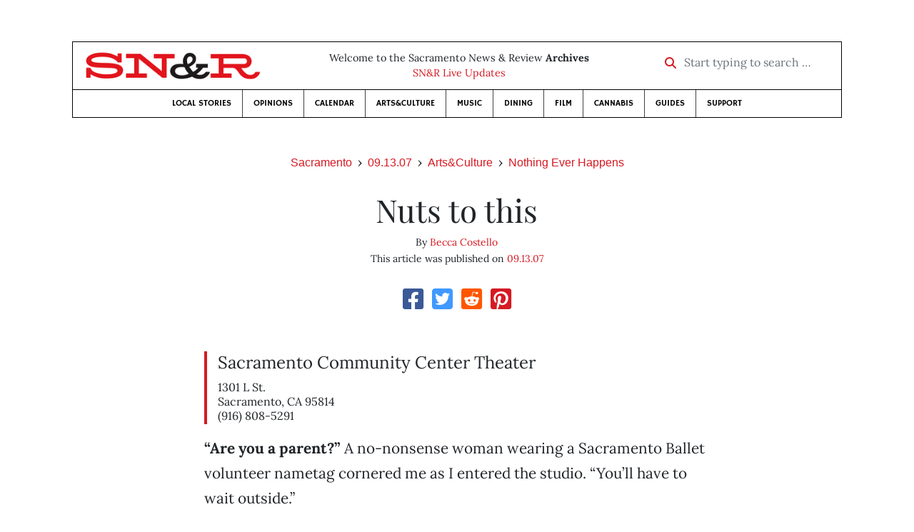

--- FILE ---
content_type: text/html; charset=utf-8
request_url: https://www.newsreview.com/sacramento/content/nuts-to-this/515727/
body_size: 7283
content:



<!DOCTYPE html>
<html lang="en">
  <head>
    <meta charset="utf-8">
    <meta http-equiv="x-ua-compatible" content="ie=edge">
    <title>SN&amp;R • Nuts to this</title>

    <meta http-equiv="Content-Type" content="text/html; charset=utf-8" />
    <meta name="viewport" content="width=device-width, initial-scale=1.0">

    <meta property="og:site_name" content="Sacramento News &amp; Review" />


    
  <link rel="canonical" href="https://www.newsreview.com/sacramento/content/nuts-to-this/515727/">
  <link rel="shorturl" href="https://newsreview.com/oid/515727/" />

  <meta name="description" content="SN&amp;R • Arts&amp;Culture • Nothing Ever Happens • Nuts to this • Sep 13, 2007" />

  <meta name="twitter:card" content="summary_large_image">
  <meta name="twitter:title" content="Nuts to this">
  <meta name="twitter:description" content="At the <i>Nutcracker</i> auditions, ballet boys are rare.">

  <meta name="twitter:site" content="@SacNewsReview">
  <meta name="twitter:creator" content="@SacNewsReview">

  <meta property="og:title" content="SN&amp;R • Arts&amp;Culture • Nothing Ever Happens • Nuts to this • Sep 13, 2007" />
  <meta property="og:type" content="article" />
  <meta property="og:url" content="https://www.newsreview.com/sacramento/content/nuts-to-this/515727/" />
  <meta property="og:description" content="At the <i>Nutcracker</i> auditions, ballet boys are rare." />

  <meta property="article:published_time" content="2007-09-13T08:18:18-07:00" />
  <meta property="article:modified_time" content="2011-04-21T15:28:26-07:00" />
  <meta property="article:section" content="Arts&amp;Culture" />
  
  <meta property="fb:admins" content="324969540859009" />
  <meta property="fb:app_id" content="324969540859009" />

  
    <link rel="image_src" href="https://d16zs7b90yfegl.cloudfront.net/static/images/share/snr-share.7b2c593b6c7e.jpg" />
    <meta property="og:image" content="https://d16zs7b90yfegl.cloudfront.net/static/images/share/snr-share.7b2c593b6c7e.jpg" />
    <meta name="twitter:image:src" content="https://d16zs7b90yfegl.cloudfront.net/static/images/share/snr-share.7b2c593b6c7e.jpg">
  


    <!-- HTML5 shim, for IE6-8 support of HTML5 elements -->
    <!--[if lt IE 9]>
      <script src="https://cdnjs.cloudflare.com/ajax/libs/html5shiv/3.7.3/html5shiv.min.js"></script>
    <![endif]-->

    



  <link rel="apple-touch-icon" sizes="57x57" href="https://d16zs7b90yfegl.cloudfront.net/static/favicon/snr/apple-icon-57x57.0dbd85614dff.png">
  <link rel="apple-touch-icon" sizes="60x60" href="https://d16zs7b90yfegl.cloudfront.net/static/favicon/snr/apple-icon-60x60.1a323a30b8ad.png">
  <link rel="apple-touch-icon" sizes="72x72" href="https://d16zs7b90yfegl.cloudfront.net/static/favicon/snr/apple-icon-72x72.23d557853adb.png">
  <link rel="apple-touch-icon" sizes="76x76" href="https://d16zs7b90yfegl.cloudfront.net/static/favicon/snr/apple-icon-76x76.ad63e4c1cb1e.png">
  <link rel="apple-touch-icon" sizes="114x114" href="https://d16zs7b90yfegl.cloudfront.net/static/favicon/snr/apple-icon-114x114.133190f724f4.png">
  <link rel="apple-touch-icon" sizes="120x120" href="https://d16zs7b90yfegl.cloudfront.net/static/favicon/snr/apple-icon-120x120.8b861864b474.png">
  <link rel="apple-touch-icon" sizes="144x144" href="https://d16zs7b90yfegl.cloudfront.net/static/favicon/snr/apple-icon-144x144.b86317dccadf.png">
  <link rel="apple-touch-icon" sizes="152x152" href="https://d16zs7b90yfegl.cloudfront.net/static/favicon/snr/apple-icon-152x152.956ca96c526f.png">
  <link rel="apple-touch-icon" sizes="180x180" href="https://d16zs7b90yfegl.cloudfront.net/static/favicon/snr/apple-icon-180x180.c005d7870669.png">
  <link rel="icon" type="image/png" sizes="192x192"  href="https://d16zs7b90yfegl.cloudfront.net/static/favicon/snr/android-icon-192x192.f515fd708278.png">
  <link rel="icon" type="image/png" sizes="32x32" href="https://d16zs7b90yfegl.cloudfront.net/static/favicon/snr/favicon-32x32.76476d015a67.png">
  <link rel="icon" type="image/png" sizes="96x96" href="https://d16zs7b90yfegl.cloudfront.net/static/favicon/snr/favicon-96x96.a6a81943dcbb.png">
  <link rel="icon" type="image/png" sizes="16x16" href="https://d16zs7b90yfegl.cloudfront.net/static/favicon/snr/favicon-16x16.805ca7c5ac73.png">
  <link rel="manifest" href="https://d16zs7b90yfegl.cloudfront.net/static/favicon/snr/manifest.b58fcfa7628c.json">
  <meta name="msapplication-TileColor" content="#ffffff">
  <meta name="msapplication-TileImage" content="https://d16zs7b90yfegl.cloudfront.net/static/favicon/snr/ms-icon-144x144.b86317dccadf.png">
  <meta name="theme-color" content="#ffffff">




    
      <link href="https://d16zs7b90yfegl.cloudfront.net/static/vendor/fontawesome/css/fontawesome.ebf19a7b820e.css" rel="stylesheet">
      <link href="https://d16zs7b90yfegl.cloudfront.net/static/vendor/fontawesome/css/all.f71b0a62b045.css" rel="stylesheet">
      <link rel="stylesheet" href="https://d16zs7b90yfegl.cloudfront.net/static/vendor/SlickNav/slicknav.min.cb0567a8e6fa.css" />
      <link href="https://d16zs7b90yfegl.cloudfront.net/static/css/project.min.21368e708a4e.css" rel="stylesheet" />
    

    

    

    
      
        <!-- Global site tag (gtag.js) - Google Analytics -->
        <script async src="https://www.googletagmanager.com/gtag/js?id=UA-350918-1"></script>
        <script>
          window.dataLayer = window.dataLayer || [];
          function gtag(){dataLayer.push(arguments);}
          gtag('js', new Date());

          gtag('config', 'UA-350918-1');
        </script>
      
    

    
      
        <script async src="https://securepubads.g.doubleclick.net/tag/js/gpt.js"></script>
        <script>
          window.googletag = window.googletag || {cmd: []};
          googletag.cmd.push(function() {
            
              googletag.defineSlot('/1003962/sacramento_content_ad_300x250_1', [300, 250], 'div-gpt-ad-1599603245126-0').addService(googletag.pubads());
            
              googletag.defineSlot('/1003962/sacramento_content_ad_300x250_2', [300, 250], 'div-gpt-ad-1599603598182-0').addService(googletag.pubads());
            
            googletag.pubads().enableSingleRequest();
            googletag.pubads().collapseEmptyDivs();
            googletag.enableServices();
          });
        </script>
      
    

  </head>

  <body>

    
      <div class="container">
        
          


  <header class="primary-nav">
    <div class="nav-header col">
      <a class="site-logo" href="/sacramento/">
        <img src="https://d16zs7b90yfegl.cloudfront.net/static/images/logos/snr-isolated-redblack-300x52.8baf3a648a6c.png" width="100%">
      </a>
      <p>
        Welcome to the Sacramento News &amp; Review <strong>Archives</strong><br>
        <a href="https://sacramento.newsreview.com">
          
            SN&amp;R Live Updates</a>
          
      </p>
      <form method="GET" action="/sacramento/search/">
        <div class="form-row align-items-center">
          <div class="col-auto">
            <label class="sr-only" for="inlineFormInputGroup">Start typing to search &hellip;</label>
            <div class="input-group mb-2">
              <div class="input-group-prepend">
                <div class="input-group-text"><a href="/sacramento/search/"><i class="fas fa-search"></i></a></div>
              </div>
              <input type="text" class="form-control" id="inlineFormInputGroup" name="search_term" placeholder="Start typing to search &hellip;">
              <input type="hidden" name="location" value="3">
            </div>
          </div>
        </div>
      </form>
    </div>

    <div class="header-nav">
      <nav class="main-nav clearfix">
        <div class="menu-main-nav-container">
          <ul id="menu-main-nav" class="menu">
             
              <li class="menu-item">
                <a href="/sacramento/section/local-stories/92152/">Local Stories</a>
              </li>
              <li class="menu-item">
                <a href="/sacramento/section/opinions/92158/">Opinions</a>
              </li>
              <li class="menu-item">
                <a href="https://sacramento.newsreview.com/calendar/" target="_blank">Calendar</a>
              </li>
              <li class="menu-item">
                <a href="/sacramento/section/artsculture/36568/">Arts&amp;Culture</a>
              </li>
              <li class="menu-item">
                <a href="/sacramento/section/music/36586/">Music</a>
              </li>
              <li class="menu-item">
                <a href="/sacramento/section/dining/92155/">Dining</a>
              </li>
              <li class="menu-item">
                <a href="/sacramento/section/film/36594/">Film</a>
              </li>
              <li class="menu-item">
                <a href="/sacramento/section/cannabis-guide/13506539/">Cannabis</a>
              </li>
              <li class="menu-item">
                <a href="/sacramento/section/guides/36558/">Guides</a>
              </li>
              <li class="menu-item menu-item-highlight">
                <a href="https://sacramento.newsreview.com/support-local-independent-journalism/" target="_blank">Support</a>
              </li>
            
          </ul>
        </div>
      </nav>
    </div>
  </header>


        

        <div class="main-content">
          

          
  <div class="row">

    <div class="col">
      <ul class="breadcrumb justify-content-center">
        <li class="breadcrumb-item"><a href="/sacramento/">Sacramento</a></li>
        <li class="breadcrumb-item"><a href="/sacramento/issue/2007-09-13/">09.13.07</a></li>
        <li class="breadcrumb-item"><a href="/sacramento/section/artsculture/36568/">Arts&amp;Culture</a></li>
        <li class="breadcrumb-item active"><a href="/sacramento/category/nothing-ever-happens/46714/">Nothing Ever Happens</a></li>
      </ul>

      <div class="row">

        <div class="offset-md-1 col-md-10 offset-lg-2 col-lg-8">
          <article class="article oid-515727">

            <h1 class="text-center">Nuts to this</h1>

            

            <div class="article-meta mb-4 text-center">
              
                <p class="meta-authors">
  By <a href="/author/becca-costello/2634/">Becca Costello</a>
</p>


                
              

              <p class="meta-ts">
                This article was published on <a href="/sacramento/issue/2007-09-13/">09.13.07</a>
              </p>
            </div>

            <section>
              <div class="mb-4">
                <div class="social-media-icons">
    <div class="text-center center-block">
        <a href="https://www.facebook.com/sharer/sharer.php?u=https%3A//www.newsreview.com/sacramento/content/nuts-to-this/515727/"><i class="social-fb fab fa-square-facebook fa-2x social"></i></a>
        <a href="https://twitter.com/intent/tweet/?text=Nuts to this&url=https%3A//www.newsreview.com/sacramento/content/nuts-to-this/515727/&via=SacNewsReview"><i class="social-tw fab fa-square-twitter fa-2x social"></i></a>
        <a href="https://reddit.com/submit?url=https%3A//www.newsreview.com/sacramento/content/nuts-to-this/515727/&title=Nuts to this"><i class="social-reddit fab fa-reddit-square fa-2x social"></i></a>
        <a href="https://pinterest.com/pin/create/button/?url=https%3A//www.newsreview.com/sacramento/content/nuts-to-this/515727/&media=&description=At the <i>Nutcracker</i> auditions, ballet boys are rare."><i class="social-pinterest fab fa-pinterest-square fa-2x social"></i></a>
        
    </div>
</div>

              </div>

              
                



              

              <div class="my-5">
                
                  <div class="body-sidebar">

                    

                    

                     
                      <div class="body-sidebar-item gdfp-body-placement-1">
                        <!-- /1003962/sacramento_content_ad_300x250_1 -->
<div id='div-gpt-ad-1599603245126-0' style='width: 300px; height: 250px;'>
  <script>
    googletag.cmd.push(function() {  googletag.display('div-gpt-ad-1599603245126-0');  });
  </script>
</div>

                      </div>
                    

                  </div>
                

                
                  <div class="restaurant-info">
                    <p class="restaurant-name">
                      Sacramento Community Center Theater
                    </p>
                    <address>
                      1301 L St.<br>
                      Sacramento, CA 95814<br>
                      
                    </address>
                      <p class="restaurant-meta">(916) 808-5291</p>
                      
                  </div>
                

                

                <p>
<b>“Are you a parent?”</b> A no-nonsense woman wearing a Sacramento Ballet volunteer nametag cornered me as I entered the studio. “You’ll have to wait outside.” </p>

<p>
No way. I’d been outside and it was a madhouse. Little girls in black leotards and pink tights or pink leotards and black tights or spangled leotards and no tights talked and stretched and twirled on every inch of sidewalk. Well, every inch of sidewalk that wasn’t taken up by their parents’ folding chairs. </p>

<p>
The line for the Sacramento Ballet’s <i>Nutcracker</i> children’s auditions stretched halfway around the block of 17th and K Streets last Saturday afternoon. Families spread blanket picnics on concrete. Merchants hawked smoothies and cookies. Some parents competed: “So, Britney decided not to audition this year?” Others commiserated: “Have you done this before? I have no idea what’s going on!” Toddlers snoozed on lounge chairs, oblivious.</p>

<p>
I wove a crooked path to the door—so many buns, so much Aqua Net— only to meet a phalanx of volunteers charged with the task of keeping pesky stage parents outside. That day’s round of auditions, just one of three audition periods, was scheduled to last seven and a half hours and cycle through several hundred children. For the first three hours, 29 boys and 120 girls would compete for casting in <i>The Nutcracker</i>’s party scene, where the coveted roles of Clara and Fritz are assigned. Try-outs for candy canes, Chinese attendants, angels, soldiers and reindeer would follow. One nagging stage mom could throw everyone off. </p>

<p>
So could one clueless reporter, who couldn’t figure out where to sit. The audition panel, headed by Artistic Director Ron Cunningham and Children’s Cast Coordinator Marla Quinn, occupied the only chairs in the otherwise empty rehearsal space. To avoid making the children more nervous, I slouched in a corner where most wouldn’t see me. </p>

<p>
The boys filed in wearing T-shirts numbered 31 to 59. They looked like perfect gentlemen. Then the short attention spans kicked in. </p>

<p>
Cunningham demonstrated an eight-count routine that largely consisted of marching forward. The most studious pranced in his wake like Christopher Robin in ballet slippers. The rest mugged for each other, gazed into space, or lurched along with expressions that read, “My mother made me do this.” Cunningham repeated his directions over and over, as if for the hearing impaired. He tried coaxing smiles, to no avail. I began to appreciate the enormous task of incorporating almost 500 children into <i>The Nutcracker</i> each year.  </p>

<p>
After the boys performed the routine in groups of five, the judges began whispered deliberations and the dancers got rowdy. They cast shadow puppets and jostled one another. They wandered off and had to be retrieved by volunteers. They made fart noises and blamed them on their neighbors. </p>

<p>
Perhaps they knew what I had yet to discover: ballet boys are rare. The judges cast every one, although they later spent several minutes quietly assigning the most rambunctious to separate casts. </p>

<p>
Having followed the boys’ audition to its flatulent finish, I was surprised when the girls quietly toed into the room. </p>

<p> “Hi girls!” Cunningham said. </p>

<p> “Hiiiiiiiii!” they chorused, flashing huge pageant smiles. </p>

<p>
Unlike the “left foot, right foot” instructions the boys received, the girls’ were almost entirely in French: arabesque, demi-pointe, pas de bourrée. They gave Cunningham their entire attention. In six rounds of auditions, not one spoke out of turn. </p>

<p>
Perhaps they knew what I had yet to discover: Sacramento is lousy with little girls who want to dance <i>The Nutcracker</i>. If they want a shot at Clara, they’d better focus.  </p>

<p>
After two hours, 24 female dancers left the studio victoriously clutching party-scene rehearsal schedules. Another 31 were cast in the prologue, and the rest were gently encouraged to get back in line and try for another part. A candy cane maybe, but not Clara. Not this year. </p>

<p>
Outside, the queue swelled with would-be angels and reindeers. In the alley, little girls wept. Some threw water bottles or scuffed their slippers on concrete. Finally allowed to be of use, parents scooped up their disappointed dancers. “I’m proud of you for trying,” they whispered. “Maybe next year.”   </p>

                
                  <div class="gdfp-body-placement-2 center-placement mt-5">
                    <!-- /1003962/sacramento_content_ad_300x250_2 -->
<div id='div-gpt-ad-1599603598182-0' style='width: 300px; height: 250px;'>
  <script>
    googletag.cmd.push(function() {  googletag.display('div-gpt-ad-1599603598182-0');  });
  </script>
</div>

                  </div>
              
              </div>

              

              
                <div class="mt-5 mb-5 social-media-bottom">
                  <div class="social-media-icons">
    <div class="text-center center-block">
        <a href="https://www.facebook.com/sharer/sharer.php?u=https%3A//www.newsreview.com/sacramento/content/nuts-to-this/515727/"><i class="social-fb fab fa-square-facebook fa-2x social"></i></a>
        <a href="https://twitter.com/intent/tweet/?text=Nuts to this&url=https%3A//www.newsreview.com/sacramento/content/nuts-to-this/515727/&via=SacNewsReview"><i class="social-tw fab fa-square-twitter fa-2x social"></i></a>
        <a href="https://reddit.com/submit?url=https%3A//www.newsreview.com/sacramento/content/nuts-to-this/515727/&title=Nuts to this"><i class="social-reddit fab fa-reddit-square fa-2x social"></i></a>
        <a href="https://pinterest.com/pin/create/button/?url=https%3A//www.newsreview.com/sacramento/content/nuts-to-this/515727/&media=&description=At the <i>Nutcracker</i> auditions, ballet boys are rare."><i class="social-pinterest fab fa-pinterest-square fa-2x social"></i></a>
        
    </div>
</div>

                </div>
              

              <div class="article-tags mb-5">
                
              </div>

              
                <div class="related-articles mt-5">
                  <h3 class="text-center mb-4">More <a href="/sacramento/section/artsculture/36568/">Arts&amp;Culture</a> &raquo; <a href="/sacramento/category/nothing-ever-happens/46714/">Nothing Ever Happens</a></h3>

                  
                    <div class="media mb-0 related-article">
                      <a href="/sacramento/content/good-morning-starshine/539206/" class="align-self-center">
                        
                          <img src="https://d16zs7b90yfegl.cloudfront.net/static/images/logos/snr-logo.36c258f6225f.jpg" class="featured-image mr-3" width="75px">
                        
                      </a>
                      <div class="media-body mb-0">
                        <h5 class="mt-0">
                          <a href="/sacramento/content/good-morning-starshine/539206/">Good morning, starshine!</a>
                        </h5>
                        <p class="mb-0">When did waking up at 3 a.m. become part of my job description?</p>
                        <p class="issue-date">
                          Published on <a href="/sacramento/issue/2007-09-13/">09.13.07</a>
                        </p>
                      </div>

                    </div>

                    <hr>
                  
                    <div class="media mb-0 related-article">
                      <a href="/sacramento/content/the-tender-of-the-brow/481449/" class="align-self-center">
                        
                          <img src="https://d16zs7b90yfegl.cloudfront.net/static/images/logos/snr-logo.36c258f6225f.jpg" class="featured-image mr-3" width="75px">
                        
                      </a>
                      <div class="media-body mb-0">
                        <h5 class="mt-0">
                          <a href="/sacramento/content/the-tender-of-the-brow/481449/">The tender of the brow</a>
                        </h5>
                        <p class="mb-0">A no-nonsense, counter-service approach to beauty.</p>
                        <p class="issue-date">
                          Published on <a href="/sacramento/issue/2007-09-06/">09.06.07</a>
                        </p>
                      </div>

                    </div>

                    <hr>
                  
                    <div class="media mb-0 related-article">
                      <a href="/sacramento/content/waiting-for-monty/455445/" class="align-self-center">
                        
                          <img src="https://d16zs7b90yfegl.cloudfront.net/static/images/logos/snr-logo.36c258f6225f.jpg" class="featured-image mr-3" width="75px">
                        
                      </a>
                      <div class="media-body mb-0">
                        <h5 class="mt-0">
                          <a href="/sacramento/content/waiting-for-monty/455445/">Waiting for Monty</a>
                        </h5>
                        <p class="mb-0">Among the mechanics and Mandingo warriors in Rancho.</p>
                        <p class="issue-date">
                          Published on <a href="/sacramento/issue/2007-08-30/">08.30.07</a>
                        </p>
                      </div>

                    </div>

                    <hr>
                  
                    <div class="media mb-0 related-article">
                      <a href="/sacramento/content/drowsy-dancing/407452/" class="align-self-center">
                        
                          <img src="https://d16zs7b90yfegl.cloudfront.net/static/images/logos/snr-logo.36c258f6225f.jpg" class="featured-image mr-3" width="75px">
                        
                      </a>
                      <div class="media-body mb-0">
                        <h5 class="mt-0">
                          <a href="/sacramento/content/drowsy-dancing/407452/">Drowsy dancing</a>
                        </h5>
                        <p class="mb-0">Then the music started and I stumbled like a zombie.</p>
                        <p class="issue-date">
                          Published on <a href="/sacramento/issue/2007-08-23/">08.23.07</a>
                        </p>
                      </div>

                    </div>

                    <hr>
                  
                    <div class="media mb-0 related-article">
                      <a href="/sacramento/content/willing-and-a-bull/381762/" class="align-self-center">
                        
                          <img src="https://d16zs7b90yfegl.cloudfront.net/static/images/logos/snr-logo.36c258f6225f.jpg" class="featured-image mr-3" width="75px">
                        
                      </a>
                      <div class="media-body mb-0">
                        <h5 class="mt-0">
                          <a href="/sacramento/content/willing-and-a-bull/381762/">Willing and a bull</a>
                        </h5>
                        <p class="mb-0">And in a corner, under a tree, the mechanical bull beckoned.</p>
                        <p class="issue-date">
                          Published on <a href="/sacramento/issue/2007-08-16/">08.16.07</a>
                        </p>
                      </div>

                    </div>

                    
                  
                </div>
              

              <div class="desert-net-real-player">
                <script id="fdncms-carousel-top-stories-video" src="https://www.hub.fdncms.com/gyrobase/Responsive/Components/Content/TopStoriesVideo?cb=13ed4944&key=429a11c96ac584ed0bf7ef922bba5ed2&req=js&vri=2&label=Recent+Articles&pcolor=e2141c" async></script>
              </div>
            </section>

          </article>
        </div>

      </div>
    </div>
  </div>


          



  <div class="row my-5">
    <div class="offset-md-1 col-md-10 offset-lg-2 col-lg-8 text-center">
      <a class="btn btn-primary" href="/newsletters/sign-up/sacramento/">Sign up for our newsletter!</a>
    </div>
  </div>


        </div>

      </div> <!-- /container -->
    


    
      
        


<section id="footer">
  <div class="container">
    <div class="row d-flex align-items-center">
      <div class="col-sm-6">
        <div class="footer-brand py-4">
          <a class="site-logo" href="/sacramento/">
            <img src="https://d16zs7b90yfegl.cloudfront.net/static/images/logos/snr-isolated-redblack-300x52.8baf3a648a6c.png" width="100%">
          </a>

          <p>
            Thank you for visiting the Sacramento News &amp; Review.
          </p>

          <small>
            &copy; Sacramento News &amp; Review.  All rights reserved.
          </small>
        </div>
      </div>

      <div class="col-sm-6">
        <div class="visit-new-location">
          <a href="https://sacramento.newsreview.com">Visit us at our new location <i class="fas fa-long-arrow-alt-right"></i></a>
        </div>

        <div class="footer-links">
          <ul class="list-unstyled">
            <li>
              <ul class="list-inline">
                <li class="list-inline-item">
                  <a href="https://www.facebook.com/SacNewsReview" target="_blank"><i class="fab fa-square-facebook fa-2x social-fb"></i></a>
                </li>
                <li class="list-inline-item">
                  <a href="https://twitter.com/#!/SacNewsReview"><i class="fab fa-square-twitter fa-2x social-tw"></i></a>
                </li>
                <li class="list-inline-item">
                  <a href="https://www.instagram.com/sacnewsreview/"><i class="fab fa-square-instagram fa-2x social-in"></i></a>
                </li>
              </ul>
            </li>
            <li><a href="https://sacramento.newsreview.com/contact-us/">Drop us a line</a></li>
            <li><a href="https://sacramento.newsreview.com/letter-to-the-editor/">Letter to the editor</a></li>
            <li><a href="https://sacramento.newsreview.com/news-tips/">Got a news tip?</a></li>
          </ul>

          <ul class="list-unstyled with-icons">
            <li><a href="https://sacramento.newsreview.com">SN&amp;R Home</a></li>
            <li><a href="https://bestofsac.com" target="_blank">Best of Sacramento</a></li>
            <li><a href="https://sammies.com" target="_blank">SAMMIES</a></li>
            <li><a href="https://nrpubs.com" target="_blank">N&amp;R Publications</a></li>
            <li><a href="https://independentjournalismfund.org/" target="_blank">Independent Journalism Fund</a></li>
            <li><a href="https://letterstothefuture.org" target="_blank">Letters to the Future</a></li>
            <li><a href="https://sacramento.newsreview.com/privacy-policy-2/">Privacy Policy</a></li>
            <li><a href="/terms-of-use/">Terms of use</a></li>
          </ul>
        </div>  <!-- .footer-links -->
      </div>
    </div>
  </div>
</section>

      
    

    

    
      <script src="https://d16zs7b90yfegl.cloudfront.net/static/js/vendors.min.516760e6efc6.js"></script>
      <script src="https://d16zs7b90yfegl.cloudfront.net/static/vendor/SlickNav/jquery.slicknav.min.abb6ece52a5d.js"></script>
      <script src="https://d16zs7b90yfegl.cloudfront.net/static/js/project.min.8b4c64cf9236.js"></script>

      <script type="text/javascript">
        $(function(){
          $('#menu-main-nav').slicknav({
            appendTo: '.header-nav',
            label: '',
            duration: 500,
            allowParentLinks: true
          });
        });
      </script>

      <script>
        $(document).ready(function(){
          $('[data-toggle="tooltip"]').tooltip();
        });
      </script>
    
  </body>
</html>


--- FILE ---
content_type: text/html; charset=utf-8
request_url: https://www.google.com/recaptcha/api2/aframe
body_size: 268
content:
<!DOCTYPE HTML><html><head><meta http-equiv="content-type" content="text/html; charset=UTF-8"></head><body><script nonce="NOaAKjeU056Kx4qD6Z8GOg">/** Anti-fraud and anti-abuse applications only. See google.com/recaptcha */ try{var clients={'sodar':'https://pagead2.googlesyndication.com/pagead/sodar?'};window.addEventListener("message",function(a){try{if(a.source===window.parent){var b=JSON.parse(a.data);var c=clients[b['id']];if(c){var d=document.createElement('img');d.src=c+b['params']+'&rc='+(localStorage.getItem("rc::a")?sessionStorage.getItem("rc::b"):"");window.document.body.appendChild(d);sessionStorage.setItem("rc::e",parseInt(sessionStorage.getItem("rc::e")||0)+1);localStorage.setItem("rc::h",'1768957690820');}}}catch(b){}});window.parent.postMessage("_grecaptcha_ready", "*");}catch(b){}</script></body></html>